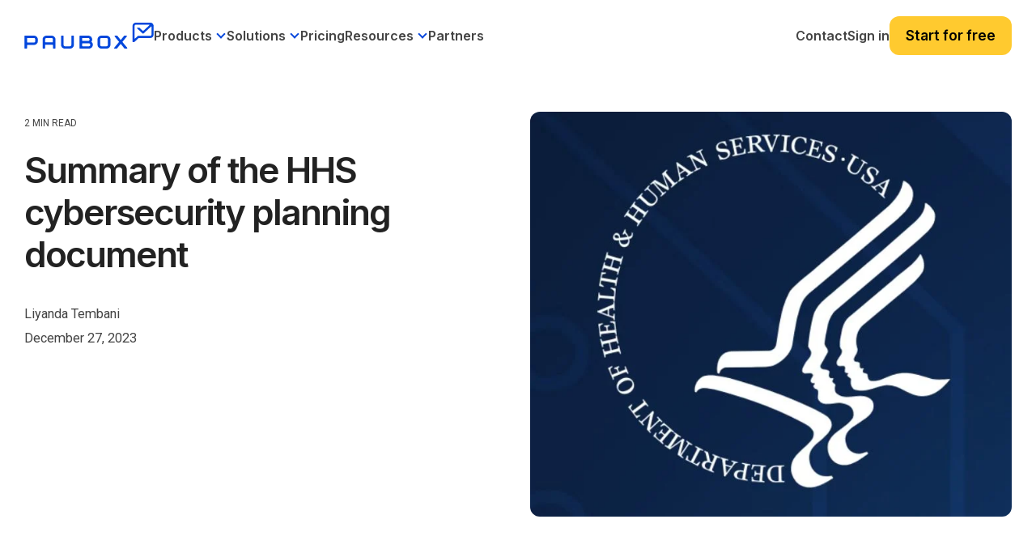

--- FILE ---
content_type: image/svg+xml
request_url: https://www.paubox.com/hubfs/Vector%20(16).svg
body_size: 82
content:
<svg width="31" height="27" viewBox="0 0 31 27" fill="none" xmlns="http://www.w3.org/2000/svg">
<path d="M16.2662 23.244C16.0208 23.4781 15.5845 23.5171 15.2982 23.244C15.0528 23.0098 15.0119 22.5936 15.2982 22.3205L19.9201 17.9113L17.9977 16.0774L13.3758 20.4866C13.1167 20.7467 12.6805 20.7337 12.4078 20.4866C12.1215 20.2134 12.1624 19.7972 12.4078 19.5631L17.0297 15.1539L15.1073 13.32L10.4854 17.7292C10.24 17.9633 9.80371 18.0023 9.5174 17.7292C9.25836 17.4821 9.25836 17.0659 9.5174 16.8057L14.1393 12.3965L12.2033 10.5626L7.58139 14.9718C7.33598 15.2059 6.89969 15.245 6.61338 14.9718C6.35434 14.7117 6.35434 14.3085 6.61338 14.0484L12.585 8.35151L15.1346 10.7707C16.4298 12.0063 18.6657 11.9933 19.961 10.7707C21.2971 9.49608 21.2971 7.44105 19.961 6.16641L17.4251 3.7472L17.8068 3.38302C18.8702 2.36851 20.6017 2.36851 21.6652 3.38302L27.446 8.89778C28.5094 9.91229 28.5094 11.5641 27.446 12.5786L16.2662 23.244ZM29.3683 14.4255C31.4952 12.3965 31.4952 9.10588 29.3683 7.06386L23.5876 1.5491C21.4607 -0.47991 18.0113 -0.47991 15.8708 1.5491L15.489 1.91329L15.1073 1.5491C12.9804 -0.47991 9.53103 -0.47991 7.39051 1.5491L2.56412 6.15341C0.628105 8.00033 0.450864 10.8748 2.01876 12.9038L3.99568 11.0178C3.46395 10.0424 3.64119 8.80673 4.50013 7.98732L9.32652 3.38302C10.39 2.36851 12.1215 2.36851 13.1849 3.38302L18.0386 8.01334C18.284 8.24745 18.3249 8.66366 18.0386 8.9368C17.7523 9.20994 17.316 9.17092 17.0706 8.9368L12.585 4.67067L4.67737 12.2014C3.34125 13.4631 3.34125 15.5311 4.67737 16.8057C5.20909 17.313 5.89079 17.6251 6.61338 17.7162C6.70882 18.3925 7.0224 19.0429 7.56775 19.5631C8.11311 20.0834 8.7948 20.3825 9.50377 20.4736C9.5992 21.1499 9.91278 21.8002 10.4581 22.3205C11.0035 22.8407 11.6852 23.1399 12.3941 23.2309C12.4896 23.9333 12.8168 24.5706 13.3485 25.0779C13.9893 25.6892 14.8482 26.0273 15.7617 26.0273C16.6752 26.0273 17.5341 25.6892 18.1749 25.0779L29.3683 14.4255Z" fill="#0247DC"/>
</svg>


--- FILE ---
content_type: image/svg+xml
request_url: https://www.paubox.com/hubfs/Vector.svg
body_size: -401
content:
<svg width="30" height="23" viewBox="0 0 30 23" fill="none" xmlns="http://www.w3.org/2000/svg">
<path d="M2.72727 6.23198L13.6364 13.0502L24.5455 6.23198V8.95925H27.2727V3.50471C27.2727 2.00471 26.0455 0.777435 24.5455 0.777435H2.72727C1.22727 0.777435 0.0136364 2.00471 0.0136364 3.50471L0 19.8683C0 21.3683 1.22727 22.5956 2.72727 22.5956H19.0909V19.8683H2.72727V6.23198ZM24.5455 3.50471L13.6364 10.3229L2.72727 3.50471H24.5455Z" fill="#0247DC"/>
<path d="M28.6364 15.7774V14.4138C28.6364 12.9138 27.4091 11.6865 25.9091 11.6865C24.4091 11.6865 23.1818 12.9138 23.1818 14.4138V15.7774C22.4318 15.7774 21.8182 16.3911 21.8182 17.1411V21.232C21.8182 21.982 22.4318 22.5956 23.1818 22.5956H28.6364C29.3864 22.5956 30 21.982 30 21.232V17.1411C30 16.3911 29.3864 15.7774 28.6364 15.7774ZM24.5455 15.7774V14.4138C24.5455 13.6638 25.1591 13.0502 25.9091 13.0502C26.6591 13.0502 27.2727 13.6638 27.2727 14.4138V15.7774H24.5455Z" fill="#0247DC"/>
</svg>
